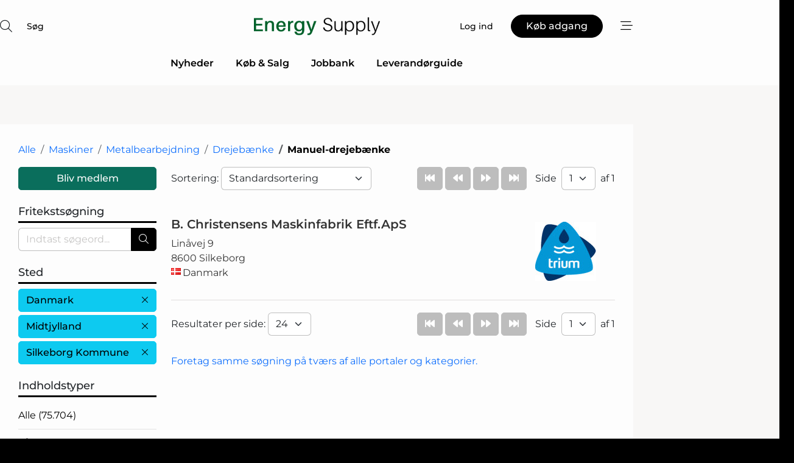

--- FILE ---
content_type: text/html; charset=utf-8
request_url: https://www.google.com/recaptcha/api2/anchor?ar=1&k=6LefZggTAAAAAKUxImAJcPJKDjgEnUN35ATjMtAZ&co=aHR0cHM6Ly93d3cuZW5lcmd5LXN1cHBseS5kazo0NDM.&hl=da&v=PoyoqOPhxBO7pBk68S4YbpHZ&size=normal&anchor-ms=20000&execute-ms=30000&cb=jieybt7g30c
body_size: 49540
content:
<!DOCTYPE HTML><html dir="ltr" lang="da"><head><meta http-equiv="Content-Type" content="text/html; charset=UTF-8">
<meta http-equiv="X-UA-Compatible" content="IE=edge">
<title>reCAPTCHA</title>
<style type="text/css">
/* cyrillic-ext */
@font-face {
  font-family: 'Roboto';
  font-style: normal;
  font-weight: 400;
  font-stretch: 100%;
  src: url(//fonts.gstatic.com/s/roboto/v48/KFO7CnqEu92Fr1ME7kSn66aGLdTylUAMa3GUBHMdazTgWw.woff2) format('woff2');
  unicode-range: U+0460-052F, U+1C80-1C8A, U+20B4, U+2DE0-2DFF, U+A640-A69F, U+FE2E-FE2F;
}
/* cyrillic */
@font-face {
  font-family: 'Roboto';
  font-style: normal;
  font-weight: 400;
  font-stretch: 100%;
  src: url(//fonts.gstatic.com/s/roboto/v48/KFO7CnqEu92Fr1ME7kSn66aGLdTylUAMa3iUBHMdazTgWw.woff2) format('woff2');
  unicode-range: U+0301, U+0400-045F, U+0490-0491, U+04B0-04B1, U+2116;
}
/* greek-ext */
@font-face {
  font-family: 'Roboto';
  font-style: normal;
  font-weight: 400;
  font-stretch: 100%;
  src: url(//fonts.gstatic.com/s/roboto/v48/KFO7CnqEu92Fr1ME7kSn66aGLdTylUAMa3CUBHMdazTgWw.woff2) format('woff2');
  unicode-range: U+1F00-1FFF;
}
/* greek */
@font-face {
  font-family: 'Roboto';
  font-style: normal;
  font-weight: 400;
  font-stretch: 100%;
  src: url(//fonts.gstatic.com/s/roboto/v48/KFO7CnqEu92Fr1ME7kSn66aGLdTylUAMa3-UBHMdazTgWw.woff2) format('woff2');
  unicode-range: U+0370-0377, U+037A-037F, U+0384-038A, U+038C, U+038E-03A1, U+03A3-03FF;
}
/* math */
@font-face {
  font-family: 'Roboto';
  font-style: normal;
  font-weight: 400;
  font-stretch: 100%;
  src: url(//fonts.gstatic.com/s/roboto/v48/KFO7CnqEu92Fr1ME7kSn66aGLdTylUAMawCUBHMdazTgWw.woff2) format('woff2');
  unicode-range: U+0302-0303, U+0305, U+0307-0308, U+0310, U+0312, U+0315, U+031A, U+0326-0327, U+032C, U+032F-0330, U+0332-0333, U+0338, U+033A, U+0346, U+034D, U+0391-03A1, U+03A3-03A9, U+03B1-03C9, U+03D1, U+03D5-03D6, U+03F0-03F1, U+03F4-03F5, U+2016-2017, U+2034-2038, U+203C, U+2040, U+2043, U+2047, U+2050, U+2057, U+205F, U+2070-2071, U+2074-208E, U+2090-209C, U+20D0-20DC, U+20E1, U+20E5-20EF, U+2100-2112, U+2114-2115, U+2117-2121, U+2123-214F, U+2190, U+2192, U+2194-21AE, U+21B0-21E5, U+21F1-21F2, U+21F4-2211, U+2213-2214, U+2216-22FF, U+2308-230B, U+2310, U+2319, U+231C-2321, U+2336-237A, U+237C, U+2395, U+239B-23B7, U+23D0, U+23DC-23E1, U+2474-2475, U+25AF, U+25B3, U+25B7, U+25BD, U+25C1, U+25CA, U+25CC, U+25FB, U+266D-266F, U+27C0-27FF, U+2900-2AFF, U+2B0E-2B11, U+2B30-2B4C, U+2BFE, U+3030, U+FF5B, U+FF5D, U+1D400-1D7FF, U+1EE00-1EEFF;
}
/* symbols */
@font-face {
  font-family: 'Roboto';
  font-style: normal;
  font-weight: 400;
  font-stretch: 100%;
  src: url(//fonts.gstatic.com/s/roboto/v48/KFO7CnqEu92Fr1ME7kSn66aGLdTylUAMaxKUBHMdazTgWw.woff2) format('woff2');
  unicode-range: U+0001-000C, U+000E-001F, U+007F-009F, U+20DD-20E0, U+20E2-20E4, U+2150-218F, U+2190, U+2192, U+2194-2199, U+21AF, U+21E6-21F0, U+21F3, U+2218-2219, U+2299, U+22C4-22C6, U+2300-243F, U+2440-244A, U+2460-24FF, U+25A0-27BF, U+2800-28FF, U+2921-2922, U+2981, U+29BF, U+29EB, U+2B00-2BFF, U+4DC0-4DFF, U+FFF9-FFFB, U+10140-1018E, U+10190-1019C, U+101A0, U+101D0-101FD, U+102E0-102FB, U+10E60-10E7E, U+1D2C0-1D2D3, U+1D2E0-1D37F, U+1F000-1F0FF, U+1F100-1F1AD, U+1F1E6-1F1FF, U+1F30D-1F30F, U+1F315, U+1F31C, U+1F31E, U+1F320-1F32C, U+1F336, U+1F378, U+1F37D, U+1F382, U+1F393-1F39F, U+1F3A7-1F3A8, U+1F3AC-1F3AF, U+1F3C2, U+1F3C4-1F3C6, U+1F3CA-1F3CE, U+1F3D4-1F3E0, U+1F3ED, U+1F3F1-1F3F3, U+1F3F5-1F3F7, U+1F408, U+1F415, U+1F41F, U+1F426, U+1F43F, U+1F441-1F442, U+1F444, U+1F446-1F449, U+1F44C-1F44E, U+1F453, U+1F46A, U+1F47D, U+1F4A3, U+1F4B0, U+1F4B3, U+1F4B9, U+1F4BB, U+1F4BF, U+1F4C8-1F4CB, U+1F4D6, U+1F4DA, U+1F4DF, U+1F4E3-1F4E6, U+1F4EA-1F4ED, U+1F4F7, U+1F4F9-1F4FB, U+1F4FD-1F4FE, U+1F503, U+1F507-1F50B, U+1F50D, U+1F512-1F513, U+1F53E-1F54A, U+1F54F-1F5FA, U+1F610, U+1F650-1F67F, U+1F687, U+1F68D, U+1F691, U+1F694, U+1F698, U+1F6AD, U+1F6B2, U+1F6B9-1F6BA, U+1F6BC, U+1F6C6-1F6CF, U+1F6D3-1F6D7, U+1F6E0-1F6EA, U+1F6F0-1F6F3, U+1F6F7-1F6FC, U+1F700-1F7FF, U+1F800-1F80B, U+1F810-1F847, U+1F850-1F859, U+1F860-1F887, U+1F890-1F8AD, U+1F8B0-1F8BB, U+1F8C0-1F8C1, U+1F900-1F90B, U+1F93B, U+1F946, U+1F984, U+1F996, U+1F9E9, U+1FA00-1FA6F, U+1FA70-1FA7C, U+1FA80-1FA89, U+1FA8F-1FAC6, U+1FACE-1FADC, U+1FADF-1FAE9, U+1FAF0-1FAF8, U+1FB00-1FBFF;
}
/* vietnamese */
@font-face {
  font-family: 'Roboto';
  font-style: normal;
  font-weight: 400;
  font-stretch: 100%;
  src: url(//fonts.gstatic.com/s/roboto/v48/KFO7CnqEu92Fr1ME7kSn66aGLdTylUAMa3OUBHMdazTgWw.woff2) format('woff2');
  unicode-range: U+0102-0103, U+0110-0111, U+0128-0129, U+0168-0169, U+01A0-01A1, U+01AF-01B0, U+0300-0301, U+0303-0304, U+0308-0309, U+0323, U+0329, U+1EA0-1EF9, U+20AB;
}
/* latin-ext */
@font-face {
  font-family: 'Roboto';
  font-style: normal;
  font-weight: 400;
  font-stretch: 100%;
  src: url(//fonts.gstatic.com/s/roboto/v48/KFO7CnqEu92Fr1ME7kSn66aGLdTylUAMa3KUBHMdazTgWw.woff2) format('woff2');
  unicode-range: U+0100-02BA, U+02BD-02C5, U+02C7-02CC, U+02CE-02D7, U+02DD-02FF, U+0304, U+0308, U+0329, U+1D00-1DBF, U+1E00-1E9F, U+1EF2-1EFF, U+2020, U+20A0-20AB, U+20AD-20C0, U+2113, U+2C60-2C7F, U+A720-A7FF;
}
/* latin */
@font-face {
  font-family: 'Roboto';
  font-style: normal;
  font-weight: 400;
  font-stretch: 100%;
  src: url(//fonts.gstatic.com/s/roboto/v48/KFO7CnqEu92Fr1ME7kSn66aGLdTylUAMa3yUBHMdazQ.woff2) format('woff2');
  unicode-range: U+0000-00FF, U+0131, U+0152-0153, U+02BB-02BC, U+02C6, U+02DA, U+02DC, U+0304, U+0308, U+0329, U+2000-206F, U+20AC, U+2122, U+2191, U+2193, U+2212, U+2215, U+FEFF, U+FFFD;
}
/* cyrillic-ext */
@font-face {
  font-family: 'Roboto';
  font-style: normal;
  font-weight: 500;
  font-stretch: 100%;
  src: url(//fonts.gstatic.com/s/roboto/v48/KFO7CnqEu92Fr1ME7kSn66aGLdTylUAMa3GUBHMdazTgWw.woff2) format('woff2');
  unicode-range: U+0460-052F, U+1C80-1C8A, U+20B4, U+2DE0-2DFF, U+A640-A69F, U+FE2E-FE2F;
}
/* cyrillic */
@font-face {
  font-family: 'Roboto';
  font-style: normal;
  font-weight: 500;
  font-stretch: 100%;
  src: url(//fonts.gstatic.com/s/roboto/v48/KFO7CnqEu92Fr1ME7kSn66aGLdTylUAMa3iUBHMdazTgWw.woff2) format('woff2');
  unicode-range: U+0301, U+0400-045F, U+0490-0491, U+04B0-04B1, U+2116;
}
/* greek-ext */
@font-face {
  font-family: 'Roboto';
  font-style: normal;
  font-weight: 500;
  font-stretch: 100%;
  src: url(//fonts.gstatic.com/s/roboto/v48/KFO7CnqEu92Fr1ME7kSn66aGLdTylUAMa3CUBHMdazTgWw.woff2) format('woff2');
  unicode-range: U+1F00-1FFF;
}
/* greek */
@font-face {
  font-family: 'Roboto';
  font-style: normal;
  font-weight: 500;
  font-stretch: 100%;
  src: url(//fonts.gstatic.com/s/roboto/v48/KFO7CnqEu92Fr1ME7kSn66aGLdTylUAMa3-UBHMdazTgWw.woff2) format('woff2');
  unicode-range: U+0370-0377, U+037A-037F, U+0384-038A, U+038C, U+038E-03A1, U+03A3-03FF;
}
/* math */
@font-face {
  font-family: 'Roboto';
  font-style: normal;
  font-weight: 500;
  font-stretch: 100%;
  src: url(//fonts.gstatic.com/s/roboto/v48/KFO7CnqEu92Fr1ME7kSn66aGLdTylUAMawCUBHMdazTgWw.woff2) format('woff2');
  unicode-range: U+0302-0303, U+0305, U+0307-0308, U+0310, U+0312, U+0315, U+031A, U+0326-0327, U+032C, U+032F-0330, U+0332-0333, U+0338, U+033A, U+0346, U+034D, U+0391-03A1, U+03A3-03A9, U+03B1-03C9, U+03D1, U+03D5-03D6, U+03F0-03F1, U+03F4-03F5, U+2016-2017, U+2034-2038, U+203C, U+2040, U+2043, U+2047, U+2050, U+2057, U+205F, U+2070-2071, U+2074-208E, U+2090-209C, U+20D0-20DC, U+20E1, U+20E5-20EF, U+2100-2112, U+2114-2115, U+2117-2121, U+2123-214F, U+2190, U+2192, U+2194-21AE, U+21B0-21E5, U+21F1-21F2, U+21F4-2211, U+2213-2214, U+2216-22FF, U+2308-230B, U+2310, U+2319, U+231C-2321, U+2336-237A, U+237C, U+2395, U+239B-23B7, U+23D0, U+23DC-23E1, U+2474-2475, U+25AF, U+25B3, U+25B7, U+25BD, U+25C1, U+25CA, U+25CC, U+25FB, U+266D-266F, U+27C0-27FF, U+2900-2AFF, U+2B0E-2B11, U+2B30-2B4C, U+2BFE, U+3030, U+FF5B, U+FF5D, U+1D400-1D7FF, U+1EE00-1EEFF;
}
/* symbols */
@font-face {
  font-family: 'Roboto';
  font-style: normal;
  font-weight: 500;
  font-stretch: 100%;
  src: url(//fonts.gstatic.com/s/roboto/v48/KFO7CnqEu92Fr1ME7kSn66aGLdTylUAMaxKUBHMdazTgWw.woff2) format('woff2');
  unicode-range: U+0001-000C, U+000E-001F, U+007F-009F, U+20DD-20E0, U+20E2-20E4, U+2150-218F, U+2190, U+2192, U+2194-2199, U+21AF, U+21E6-21F0, U+21F3, U+2218-2219, U+2299, U+22C4-22C6, U+2300-243F, U+2440-244A, U+2460-24FF, U+25A0-27BF, U+2800-28FF, U+2921-2922, U+2981, U+29BF, U+29EB, U+2B00-2BFF, U+4DC0-4DFF, U+FFF9-FFFB, U+10140-1018E, U+10190-1019C, U+101A0, U+101D0-101FD, U+102E0-102FB, U+10E60-10E7E, U+1D2C0-1D2D3, U+1D2E0-1D37F, U+1F000-1F0FF, U+1F100-1F1AD, U+1F1E6-1F1FF, U+1F30D-1F30F, U+1F315, U+1F31C, U+1F31E, U+1F320-1F32C, U+1F336, U+1F378, U+1F37D, U+1F382, U+1F393-1F39F, U+1F3A7-1F3A8, U+1F3AC-1F3AF, U+1F3C2, U+1F3C4-1F3C6, U+1F3CA-1F3CE, U+1F3D4-1F3E0, U+1F3ED, U+1F3F1-1F3F3, U+1F3F5-1F3F7, U+1F408, U+1F415, U+1F41F, U+1F426, U+1F43F, U+1F441-1F442, U+1F444, U+1F446-1F449, U+1F44C-1F44E, U+1F453, U+1F46A, U+1F47D, U+1F4A3, U+1F4B0, U+1F4B3, U+1F4B9, U+1F4BB, U+1F4BF, U+1F4C8-1F4CB, U+1F4D6, U+1F4DA, U+1F4DF, U+1F4E3-1F4E6, U+1F4EA-1F4ED, U+1F4F7, U+1F4F9-1F4FB, U+1F4FD-1F4FE, U+1F503, U+1F507-1F50B, U+1F50D, U+1F512-1F513, U+1F53E-1F54A, U+1F54F-1F5FA, U+1F610, U+1F650-1F67F, U+1F687, U+1F68D, U+1F691, U+1F694, U+1F698, U+1F6AD, U+1F6B2, U+1F6B9-1F6BA, U+1F6BC, U+1F6C6-1F6CF, U+1F6D3-1F6D7, U+1F6E0-1F6EA, U+1F6F0-1F6F3, U+1F6F7-1F6FC, U+1F700-1F7FF, U+1F800-1F80B, U+1F810-1F847, U+1F850-1F859, U+1F860-1F887, U+1F890-1F8AD, U+1F8B0-1F8BB, U+1F8C0-1F8C1, U+1F900-1F90B, U+1F93B, U+1F946, U+1F984, U+1F996, U+1F9E9, U+1FA00-1FA6F, U+1FA70-1FA7C, U+1FA80-1FA89, U+1FA8F-1FAC6, U+1FACE-1FADC, U+1FADF-1FAE9, U+1FAF0-1FAF8, U+1FB00-1FBFF;
}
/* vietnamese */
@font-face {
  font-family: 'Roboto';
  font-style: normal;
  font-weight: 500;
  font-stretch: 100%;
  src: url(//fonts.gstatic.com/s/roboto/v48/KFO7CnqEu92Fr1ME7kSn66aGLdTylUAMa3OUBHMdazTgWw.woff2) format('woff2');
  unicode-range: U+0102-0103, U+0110-0111, U+0128-0129, U+0168-0169, U+01A0-01A1, U+01AF-01B0, U+0300-0301, U+0303-0304, U+0308-0309, U+0323, U+0329, U+1EA0-1EF9, U+20AB;
}
/* latin-ext */
@font-face {
  font-family: 'Roboto';
  font-style: normal;
  font-weight: 500;
  font-stretch: 100%;
  src: url(//fonts.gstatic.com/s/roboto/v48/KFO7CnqEu92Fr1ME7kSn66aGLdTylUAMa3KUBHMdazTgWw.woff2) format('woff2');
  unicode-range: U+0100-02BA, U+02BD-02C5, U+02C7-02CC, U+02CE-02D7, U+02DD-02FF, U+0304, U+0308, U+0329, U+1D00-1DBF, U+1E00-1E9F, U+1EF2-1EFF, U+2020, U+20A0-20AB, U+20AD-20C0, U+2113, U+2C60-2C7F, U+A720-A7FF;
}
/* latin */
@font-face {
  font-family: 'Roboto';
  font-style: normal;
  font-weight: 500;
  font-stretch: 100%;
  src: url(//fonts.gstatic.com/s/roboto/v48/KFO7CnqEu92Fr1ME7kSn66aGLdTylUAMa3yUBHMdazQ.woff2) format('woff2');
  unicode-range: U+0000-00FF, U+0131, U+0152-0153, U+02BB-02BC, U+02C6, U+02DA, U+02DC, U+0304, U+0308, U+0329, U+2000-206F, U+20AC, U+2122, U+2191, U+2193, U+2212, U+2215, U+FEFF, U+FFFD;
}
/* cyrillic-ext */
@font-face {
  font-family: 'Roboto';
  font-style: normal;
  font-weight: 900;
  font-stretch: 100%;
  src: url(//fonts.gstatic.com/s/roboto/v48/KFO7CnqEu92Fr1ME7kSn66aGLdTylUAMa3GUBHMdazTgWw.woff2) format('woff2');
  unicode-range: U+0460-052F, U+1C80-1C8A, U+20B4, U+2DE0-2DFF, U+A640-A69F, U+FE2E-FE2F;
}
/* cyrillic */
@font-face {
  font-family: 'Roboto';
  font-style: normal;
  font-weight: 900;
  font-stretch: 100%;
  src: url(//fonts.gstatic.com/s/roboto/v48/KFO7CnqEu92Fr1ME7kSn66aGLdTylUAMa3iUBHMdazTgWw.woff2) format('woff2');
  unicode-range: U+0301, U+0400-045F, U+0490-0491, U+04B0-04B1, U+2116;
}
/* greek-ext */
@font-face {
  font-family: 'Roboto';
  font-style: normal;
  font-weight: 900;
  font-stretch: 100%;
  src: url(//fonts.gstatic.com/s/roboto/v48/KFO7CnqEu92Fr1ME7kSn66aGLdTylUAMa3CUBHMdazTgWw.woff2) format('woff2');
  unicode-range: U+1F00-1FFF;
}
/* greek */
@font-face {
  font-family: 'Roboto';
  font-style: normal;
  font-weight: 900;
  font-stretch: 100%;
  src: url(//fonts.gstatic.com/s/roboto/v48/KFO7CnqEu92Fr1ME7kSn66aGLdTylUAMa3-UBHMdazTgWw.woff2) format('woff2');
  unicode-range: U+0370-0377, U+037A-037F, U+0384-038A, U+038C, U+038E-03A1, U+03A3-03FF;
}
/* math */
@font-face {
  font-family: 'Roboto';
  font-style: normal;
  font-weight: 900;
  font-stretch: 100%;
  src: url(//fonts.gstatic.com/s/roboto/v48/KFO7CnqEu92Fr1ME7kSn66aGLdTylUAMawCUBHMdazTgWw.woff2) format('woff2');
  unicode-range: U+0302-0303, U+0305, U+0307-0308, U+0310, U+0312, U+0315, U+031A, U+0326-0327, U+032C, U+032F-0330, U+0332-0333, U+0338, U+033A, U+0346, U+034D, U+0391-03A1, U+03A3-03A9, U+03B1-03C9, U+03D1, U+03D5-03D6, U+03F0-03F1, U+03F4-03F5, U+2016-2017, U+2034-2038, U+203C, U+2040, U+2043, U+2047, U+2050, U+2057, U+205F, U+2070-2071, U+2074-208E, U+2090-209C, U+20D0-20DC, U+20E1, U+20E5-20EF, U+2100-2112, U+2114-2115, U+2117-2121, U+2123-214F, U+2190, U+2192, U+2194-21AE, U+21B0-21E5, U+21F1-21F2, U+21F4-2211, U+2213-2214, U+2216-22FF, U+2308-230B, U+2310, U+2319, U+231C-2321, U+2336-237A, U+237C, U+2395, U+239B-23B7, U+23D0, U+23DC-23E1, U+2474-2475, U+25AF, U+25B3, U+25B7, U+25BD, U+25C1, U+25CA, U+25CC, U+25FB, U+266D-266F, U+27C0-27FF, U+2900-2AFF, U+2B0E-2B11, U+2B30-2B4C, U+2BFE, U+3030, U+FF5B, U+FF5D, U+1D400-1D7FF, U+1EE00-1EEFF;
}
/* symbols */
@font-face {
  font-family: 'Roboto';
  font-style: normal;
  font-weight: 900;
  font-stretch: 100%;
  src: url(//fonts.gstatic.com/s/roboto/v48/KFO7CnqEu92Fr1ME7kSn66aGLdTylUAMaxKUBHMdazTgWw.woff2) format('woff2');
  unicode-range: U+0001-000C, U+000E-001F, U+007F-009F, U+20DD-20E0, U+20E2-20E4, U+2150-218F, U+2190, U+2192, U+2194-2199, U+21AF, U+21E6-21F0, U+21F3, U+2218-2219, U+2299, U+22C4-22C6, U+2300-243F, U+2440-244A, U+2460-24FF, U+25A0-27BF, U+2800-28FF, U+2921-2922, U+2981, U+29BF, U+29EB, U+2B00-2BFF, U+4DC0-4DFF, U+FFF9-FFFB, U+10140-1018E, U+10190-1019C, U+101A0, U+101D0-101FD, U+102E0-102FB, U+10E60-10E7E, U+1D2C0-1D2D3, U+1D2E0-1D37F, U+1F000-1F0FF, U+1F100-1F1AD, U+1F1E6-1F1FF, U+1F30D-1F30F, U+1F315, U+1F31C, U+1F31E, U+1F320-1F32C, U+1F336, U+1F378, U+1F37D, U+1F382, U+1F393-1F39F, U+1F3A7-1F3A8, U+1F3AC-1F3AF, U+1F3C2, U+1F3C4-1F3C6, U+1F3CA-1F3CE, U+1F3D4-1F3E0, U+1F3ED, U+1F3F1-1F3F3, U+1F3F5-1F3F7, U+1F408, U+1F415, U+1F41F, U+1F426, U+1F43F, U+1F441-1F442, U+1F444, U+1F446-1F449, U+1F44C-1F44E, U+1F453, U+1F46A, U+1F47D, U+1F4A3, U+1F4B0, U+1F4B3, U+1F4B9, U+1F4BB, U+1F4BF, U+1F4C8-1F4CB, U+1F4D6, U+1F4DA, U+1F4DF, U+1F4E3-1F4E6, U+1F4EA-1F4ED, U+1F4F7, U+1F4F9-1F4FB, U+1F4FD-1F4FE, U+1F503, U+1F507-1F50B, U+1F50D, U+1F512-1F513, U+1F53E-1F54A, U+1F54F-1F5FA, U+1F610, U+1F650-1F67F, U+1F687, U+1F68D, U+1F691, U+1F694, U+1F698, U+1F6AD, U+1F6B2, U+1F6B9-1F6BA, U+1F6BC, U+1F6C6-1F6CF, U+1F6D3-1F6D7, U+1F6E0-1F6EA, U+1F6F0-1F6F3, U+1F6F7-1F6FC, U+1F700-1F7FF, U+1F800-1F80B, U+1F810-1F847, U+1F850-1F859, U+1F860-1F887, U+1F890-1F8AD, U+1F8B0-1F8BB, U+1F8C0-1F8C1, U+1F900-1F90B, U+1F93B, U+1F946, U+1F984, U+1F996, U+1F9E9, U+1FA00-1FA6F, U+1FA70-1FA7C, U+1FA80-1FA89, U+1FA8F-1FAC6, U+1FACE-1FADC, U+1FADF-1FAE9, U+1FAF0-1FAF8, U+1FB00-1FBFF;
}
/* vietnamese */
@font-face {
  font-family: 'Roboto';
  font-style: normal;
  font-weight: 900;
  font-stretch: 100%;
  src: url(//fonts.gstatic.com/s/roboto/v48/KFO7CnqEu92Fr1ME7kSn66aGLdTylUAMa3OUBHMdazTgWw.woff2) format('woff2');
  unicode-range: U+0102-0103, U+0110-0111, U+0128-0129, U+0168-0169, U+01A0-01A1, U+01AF-01B0, U+0300-0301, U+0303-0304, U+0308-0309, U+0323, U+0329, U+1EA0-1EF9, U+20AB;
}
/* latin-ext */
@font-face {
  font-family: 'Roboto';
  font-style: normal;
  font-weight: 900;
  font-stretch: 100%;
  src: url(//fonts.gstatic.com/s/roboto/v48/KFO7CnqEu92Fr1ME7kSn66aGLdTylUAMa3KUBHMdazTgWw.woff2) format('woff2');
  unicode-range: U+0100-02BA, U+02BD-02C5, U+02C7-02CC, U+02CE-02D7, U+02DD-02FF, U+0304, U+0308, U+0329, U+1D00-1DBF, U+1E00-1E9F, U+1EF2-1EFF, U+2020, U+20A0-20AB, U+20AD-20C0, U+2113, U+2C60-2C7F, U+A720-A7FF;
}
/* latin */
@font-face {
  font-family: 'Roboto';
  font-style: normal;
  font-weight: 900;
  font-stretch: 100%;
  src: url(//fonts.gstatic.com/s/roboto/v48/KFO7CnqEu92Fr1ME7kSn66aGLdTylUAMa3yUBHMdazQ.woff2) format('woff2');
  unicode-range: U+0000-00FF, U+0131, U+0152-0153, U+02BB-02BC, U+02C6, U+02DA, U+02DC, U+0304, U+0308, U+0329, U+2000-206F, U+20AC, U+2122, U+2191, U+2193, U+2212, U+2215, U+FEFF, U+FFFD;
}

</style>
<link rel="stylesheet" type="text/css" href="https://www.gstatic.com/recaptcha/releases/PoyoqOPhxBO7pBk68S4YbpHZ/styles__ltr.css">
<script nonce="gIKLPDZAQY1a9F0BmX42Mg" type="text/javascript">window['__recaptcha_api'] = 'https://www.google.com/recaptcha/api2/';</script>
<script type="text/javascript" src="https://www.gstatic.com/recaptcha/releases/PoyoqOPhxBO7pBk68S4YbpHZ/recaptcha__da.js" nonce="gIKLPDZAQY1a9F0BmX42Mg">
      
    </script></head>
<body><div id="rc-anchor-alert" class="rc-anchor-alert"></div>
<input type="hidden" id="recaptcha-token" value="[base64]">
<script type="text/javascript" nonce="gIKLPDZAQY1a9F0BmX42Mg">
      recaptcha.anchor.Main.init("[\x22ainput\x22,[\x22bgdata\x22,\x22\x22,\[base64]/[base64]/UltIKytdPWE6KGE8MjA0OD9SW0grK109YT4+NnwxOTI6KChhJjY0NTEyKT09NTUyOTYmJnErMTxoLmxlbmd0aCYmKGguY2hhckNvZGVBdChxKzEpJjY0NTEyKT09NTYzMjA/[base64]/MjU1OlI/[base64]/[base64]/[base64]/[base64]/[base64]/[base64]/[base64]/[base64]/[base64]/[base64]\x22,\[base64]\\u003d\\u003d\x22,\[base64]/DoEzCksKowoPDggVUL3XDvMOoY0kdCsKiTxoewo3DjyHCn8KLBGvCr8OuEcOJw5zCt8Obw5fDncKHwqXClERkwp8/L8Kiw7YFwrlBwrjCognDg8O0bi7CkcOPa37DssOKbXJCDsOIR8Kcwp/CvMOlw5XDsV4cJVDDscKswo5ewovDlmLCqcKuw6PDnMOzwrM4w4TDisKKSSjDlxhQMwXDuiJlw75BNl/DhyvCrcKUZSHDtMK2wrAHIRtJG8OYFcKtw43DmcK2wq3CpkUjWFLCgMObH8KfwoZkX2LCjcKgwp/DoxE9cAjDrMOgYsKdwp7CrC9ewrtnwqrCoMOhfMOIw5/CiXzCrSEPw4DDvAxDwq/Di8KvwrXCtsKOWsOVwqbClFTCo2zCu3F0w4vDkGrCvcKnJmYMfcO+w4DDlgdJJRHDocOKDMKUwoPDszTDsMOXJcOED0FxVcOXd8OEfCcKUMOMIsKhwrXCmMKMwq3DmRRIw6xZw7/DgsOYDMKPW8KiA8OeF8OHQ8Krw73Dm3PCkmPDpmB+KcK1w6jCg8O2woDDtcKgcsOwwrfDp0MfAirClirDrwNHDMKmw4bDuRnDuWY8LcOrwrtvwrVCQinCo0UpQ8K7wpPCm8Ouw7xua8KRI8Kmw6x0woobwrHDgsK+woMdTGzCr8K4wpsFwo0CO8OdesKhw5/Drx87Y8O+LcKyw7zDoMO1VC9Ww53DnQzDmRHCjQNoIFMsKyLDn8O6IgoTwoXCkEPCm2jCvsK4wprDmcKIWS/CnDHCmiNhf3XCuVLCuAjCvMOmKRHDpcKkw5/Du2B7w7Rfw7LCgjHCm8KSEsOQw6zDosOqwq/CnhVvw5/[base64]/CtsOvwpbDu8KYw7McQMKfAMOzAMOVfFQ0w6c7Di/Co8Kow5gDw7gLfQBqwqPDpxrDucOVw514wqN3UsOMNMKbwoo5w4cTwoPDlijDhMKKPRxuwo3Doh/Cl3LChmXDnEzDuhvCrcO9wqVSTMOTXXJbO8KAdsK2AjpQJBrCgxzDuMOMw5TCiTxKwrw+WWAww7AWwq5awqvCrnzCmWZHw4MOT2/ChcKZw7rCpcOiOGVbfcKbIlM6wolXU8KPV8OKe8O/wplTw73DvMK8w71cw6dYasKxw6jCkVPDljpew6bCi8OCM8KfwrZuVXjCpjPCtcK9OMO2CsKXPz3CjVsiNMO6w5rCksOGwrtjw5DDpcKdCsOYAENVHsO/Gw9TaFXCs8K6w6oMwpTDuD7Dh8KAKMKIwoE3SsKZw6PCosK5HwrDuE3CicKMM8Oww7PChy/[base64]/wqorRcO2G8Osw7zDn8K7w5/[base64]/ClRxvJcKtO8ONAsKaPcO8XnzCiBvCv0fDscKGPMOYE8Osw7p9XsOUccOqw6kkw58dHXpIRcOBR23CqcKcwpTCucKIw7jCkcK2MsK4acKWQMO2OMOLwpdcwo/[base64]/[base64]/Dsg7DisOHw4AVwq5cNsOMIsKJbEDDg8KHwrHDr2MNQxw+w50KWsKfw6zChsOTXlFVw6NiBcOWXGvDr8K+wppHI8OJW3PDt8K/W8KxO1EOb8KGPzwxOSELwo3DpcOYP8O9woB6TyLCnEvCscKVblE/wq02JsO6AybDhcKbfyFsw77DtMKeJmBQO8KZwo1+DyVECcKGXFjChm/Dsj8hBwLDnXopw44sw7wKLgFTUEnDn8KhwptJc8K7Pzpnd8KQeUccwqo1wqDCk3J9AEDDti/DucKCBMKQwrHCjnpOacOmw5N0QcOeGhzCnysiOjRVeV/[base64]/DuyDCsgPCkcOrLcKvF23DrsOHwovDjUR+w6LCkMKcwrbCiMO5R8KBDHtwLcKFw4hoWjbCln/DigbCrsO/M1BlwrJuSz9re8KFwpTCiMOeQGLCshQJaCEOOkbDh3gKMh7DmA7DqQhbQkPDscOywr/[base64]/DvFXCmcKwGsKMwrTDssKsbcKAw7oKwrwUw7JAPcKGwqszwroYbHbCox3DoMKaXsKOw6vDkHXDoVRlcC3Dp8Ojw7fDr8OLw6zCn8OKwo3DqzXCm24Cwo5Tw6nDksKywrrDmMKKwoTClC/[base64]/Cs8O/wqfChcOWJjvDpsO7wqzCrmtIw581w4N/w4ZJNytRw7/DiMOSCTpwwpxmWx8DAcKBQ8Kowpo4RTDCvsOIcifCpEQEdcO2B2rCi8ODIcK/TR1ZbUnCtsKTGXRew5jClybCtsOHDyvDosKbDl52w6dbwpNdw5oVw511ZsOKK2fDtcOFIsKGCURZwo3DuwjClcO/[base64]/Dg2Mnw4RLwoQJwopfFMK4w74Tw7gGw4FJwqPClcOlwqJWM1fDtcKKw5k3bcOzwpocwp0/w53Cmk/CqUt/woTDocORw45Zwqg4C8ODGsOlwrbCnVXCskDDuyjDmMKUT8KsW8KhG8KACMOuw6tNw5nCucKiw4TCicO6w7nCq8OKeioywrh6f8OpXQ7DmcK3PAnDu2wND8KSPcKnXsK8w6hQw5sMw6Raw4tqHlY2fS/Cl2Y+woHDqcKGUizDiSDClsOFw5ZGwrnDnkTDiMOdD8OGYhMWGMOISsKyNRLDl2rDjnRBYsKKw6TDisOTw4nDow/Cq8Ojw5TCtR/[base64]/CoR9Bwq/[base64]/DiVIaNsKnwpFKwp/ChcKSACHCo8ONw57ClTIZw4PCtBZpwpk4D8Kfw4obPcOQSMKQDMOSH8OEw5jClSDCs8O2YVcRMkXDncOCVMKEA3ogcEANw5Niwp5ua8OIw4I/a0tiP8OJZMOJw7LDuSDCrcOTwqfCrQ7DujnDvMKhKcOYwrlgcMKrdMKyTjDDhcORwrPDo391wpzDicKLfTfDvsK0wqbDhhDDpcKGTkcWw4drCMOZwok6w7/DmhrDmywEX8Ojw5k7F8KBSXDCggh3w5LCocO4A8KNwpTCmVTDjcKrGynCvDjDsMOmIcO2XMOnwo/DnMKqIcOMwofCv8Kvw4/CrjHDtsO2JwtVambCiktlwopUwrkUw6PCpH52BcKTZsONIcOYwqcGR8OjwpfCtsKJBDTDhMOuw6ZFI8OBWxVLwoJYL8OQYksefHUAw40FHB1qRcOPScOBb8ORworDpsOQw7xHwp0/bcOXwoVcZG4hwpjDkE84FcKpR0wQwpbCqMKIw4RDw6/Ch8KKUsOKw6/[base64]/[base64]/DmcKwPMO+TVzDm3I+YnzDlD91fMOzWsKWNsO+w6fDgcKwCj0FdsKuQjXDpMOPwrpFPV8wZMK3JQF2w6vCscKBVMO3GcOLwrnDq8OyIsKXR8Kcw4jCq8OXwo9gw7XCi2kLQCBCR8KjA8KxeHfClsOUw4NaAmU2w5nDlsKhGMK/c2TCkMOOMHZew4ZedcKLNcONwoUrw581LMOyw6F1wpYwwqfDnsK2EQ0EJMORYjnDpFHDnsO0woZmwpcNwpkTw6/Cr8OkwpvCkCXDpiHDqMK5MsKPIUpIa2jCmSLDhcK5TkpIPm1lfnjDtmgoag4pw5HCt8OeJsK2CVYfw4TDhSfChSDDvsK5w5jDlRZ3NcOAw6hUZsK9Q1DCnVzCjsOcwoRXwr3CtVLDu8O/GVYdwrnCm8OuQ8KLR8O5woDDrhfCv08oVB/CuMOpwqfDpMKRHXPCiMOuwpTCsXdVR2rCuMOiGsK+AGbDpcOMIMOyOkfDqcO1AsKVQQrDhMKiN8OGw7Mrwq1hwrnCssKwFsK3w5cqw7pwc0PCmsO+bsKPwoDDrMOYw4dNw7vCicOHWVUQw5nDpcKnwoV1w7nDssKtw4hEwo/DqnLDuEcxLUJFwoxFwqHChijCiT7CoD1Jc0w2QsOpHsO8wovCsz/[base64]/CiWvDpExITnPDlcK3JMOYO29rw7PDohM5WATDpcK6wpM2e8OrTSxRPUpswp97woDCicOjw4XDjCYtw6LCq8OSw4TCmi8TfnIbwr3DujJBwoocTMKJXcOmAiR7w4vCncKddi8wYSDChcKDGyjCvsKZbmhKUzsAw6MFEmPDo8KHW8KswpgkwqDCmcOOOkfCunIlUjV/f8O5w67DjwXCgMOPwpkRbWdWwrJ4BsK+TsO/wrJhWg0URsKpwpEIG1hXPTTDnRPDj8OXNcOrw7UFw7BuQMOww4QzJsOFwp5fBTLDjsKmBcOlw6vDtcOpwrXCojvDrsOJw7t1K8KAVMO2SBrChBLCuMK/[base64]/fWTCqx1ww7ceTXJJaMKpw4/Dp8OywpLCtHTCrF7Ch31YbMO2Y8Oow51cJXrCqHh3w71fw5nCgjpswqXCrWrDuyIGWxTDlCTDtx5Gw4EIPMKRbsK/[base64]/Do8OTIcOAw5vDssO/woBVXkYLwqRWPsOqw7TCp0dtwqzDlGfCoj/Ds8K0w4IJa8Kdwrd3BU9uw6jDrCpAUGAQWsOUTMO+egbCpnDCv3kHOR8Ww5jDlH5TA8KMDsOnSAvDl3Z3K8KZwqkMf8Ogw79acMKrwrbCo3QNGHNwAwMlOsKAwq7DisOhXsK+w7Fsw5zCnwPCmC4Pw4LCgWfCmMKLwocYwo/DpGbCnndKw7gQw6vCqyoDw54Dw5bCjknCkShOI04ESSpVwojCi8OJAMOyfjIhYsOiwqfCssO1w7fCvMOzwpUrBQnDjicvw7Ija8O4w47DrWLDhsK/w6cww6nCocO7fQPCncKFw7fDu0l2ES/CpMO/[base64]/DpX5Kwqg9SsKmw7cZwr3Ck8OYw6LChgpsT8KfScOwGyfCvlLDusOPwoRDRMKsw4sOWMO9w5xnw7sFAcKyWlbDiU/DrcKSPiQGwooGGS3CuT9BwqrCqMOmZMK4ecO0J8Kkw4zCpsOOwpFAw75xQCLDnUxkbDtNw7trUsKuwpgqwoDDjgcfecOTOzxSZcOcw53DrAsXwphlMwrDihDDgFHCnlbDssOMfsKRw7UPKxJRw5tSw4pxwrZ1aGzDuMOZRw/DiGBBC8KQwrnCoDhfFkzDmiXCpsKHwqgkwqkyBBxGV8KiwrNww6Iww6N3eAsHVsK1wrhBw43Dv8OxKcO5RF53csOrPQ5AVwjDlsKXF8OhBcOLfcKhw6XCn8KJwq5Fw5sFw6/DlVldXR1PwpDCgsO8wq9Cw6BwSmI5w7DDk2XDlcO2eB/DhMKow6jCphHDqHjCgsKgdcOETsKhH8Kew6AQwph0OU7Ck8KDZ8OyEnZiS8KEO8Kkw6zCpsOdw6BAeUHCo8OHwqoyTsKVw7nCqmjDkVFiwp4uw5V6wqPCi1NKw5/DsXfDusO/[base64]/DlibCvE9YbsOEEkIZwpIKw7NAwofCm0XDqQ/ClcOhfF1mUsObXzzDlWg3DlMVwrjDgMOwDyp5S8KJcMKkwpgfwqzDp8O+w5hIOCc1DE1sO8OJNsKWAMOGWjrDiXXCkizDr11SDR4awqxiPFrDtklWBsOWw7VPZ8Oxw7lEwqk3w7zCmsK/w6HClxjDqxDCgWtXwrFqw7/DnMKzw47ChjJaw7/DunjDpsOaw4hvwrXCnlzCjE1vKFAUZArCgsKxwpZUwqnDhwTDj8OMwpoRw5bDvsKVN8K/[base64]/w5MjRMKww4o1CsKsw4VRw64OAHrDosKKXMO5V8OAwr/[base64]/Dggl8wog/bsOCwqFfGsKbwo85w7FJSsKzXH08Y8OCAsKieRsmw4hMOifDlcOTVsKTwrrCjl/DpGPCisKZw43DmmYzNcK9w6XDt8KRU8Ogw7B2wrvDjcKKTMK8GsO5w5TDucOLI0Ijwq4GNcKDGsKtw5LDgsKFSSFVW8KaZ8Ohw6cNwq3CvMO8JsO/[base64]/DiE7CpcOHC8Kyw6czeMKQIxPDrMKQw4PDr0bDumfDsl0QwrjCnVrDqMOSesOSXCJ5P1zCnMK2wo4+w5xZw5duw7LDtsK6c8KoLcK9wqhlfS9eV8O+EXIswo9UNWY8wq1NwoFRTTY+CjVRwqDCpB/DgHjCuMKdwrw4w7TCmh/DmMOoUHrDolhawr3CoD16YTHCmyhiw47Dg3dhwqLCgMO3w4rDnQDClxDCnnRuZxsVw6rCqic4wqHCnMOvwqTDh188w78iNQXCqxNmwqPDrcOoBXLCs8KqaVDCskfCs8Krw5/CpsKywoTDh8OqbnLCvsKSNAQAAMKgw7fChGU6HikNb8OWXcKmTCLDlEDCkMKMTRnCpsOwKsOWWMKgwoROPsOkXsKaHR9eNcKgw7N5SEDCosOlcsOpSMO9F2LChMO0w57Cs8KDbl/CtXBFw4QzwrDDusK4w4UMwpVJw7TDkMK3woUBwrkpw5IPw4TCvcKqwq3DnBLCocOxDBfDgELDowHDggHCtMKEMMOCB8OQw6jCmcKcbznChcOKw5oTTU/CisO3ZMKmNcO3ZcOwSGTDlBLDuS3DrjAfPENCISYgw6sfw7DCiQ7DhcKuUWgIOQrDscKPw5MZw7FjSTjChsOywrjDncObwq7ClivDuMOLw5QnwqDCu8Knw6B1URXDh8KPd8KuPcK+EMOiOMKcTsKuUS1kZTzCrknCj8OuSkHCrMKmw6/[base64]/CisOHE8OYwpEswqHDskhAwonDkRrCug5hw6d5w7tOfcKENsOXR8K5wpB9wpbCjAl8wrrDhTVhw4YZw7htJcO0w4ItMsKjMMOtw5thKcKWcS7Dr1nCl8KIw6RmXsOHwrnCmGbDksKYW8OGFMK5w7w7ITVzwoNMwr/DsMO/w5RQwrdsGEQcPCPCrMK0X8KEw6vCqsOpw7RawqQFJMK/AGXCnsKcw4bDrcOuw7IbOMK6fjnCtsKPwrLDpU5SFMKyCyzDh1bCtcKvJkgYw7ZOFsKxwrnCpH0xJXZuwo/Csi/[base64]/DogQzw4fCrkfDlQAANsKmITXCiV57HMKDK2YYNsKrPsKlZQvCpz7Dj8KHZ0Fpw7lBwpwGGMKhw6HCucKCSFrCjcOVw6oiwqsqwp8nQBfCqcOcwp0Zwr7DmhjCpz3CmsKrM8K/VihhXSpqw6nDszAUw4LDr8KRwo/[base64]/Cm8Kiw5A/[base64]/DvcOzwqBIMDA+w7wFwrXCnMOywr7DqcKXwqsyIMO0w55hwqzDqsO1GsKDwqAeVnrCnxLDtsONwr/[base64]/Cj8Ocwp/CvMKAJMKbPsKTScKlworDisO5QsKPw7vCq8O/wokIQzrDtTzDkG5pw7hPL8OIwphWAMOEw4kRTMK3FsK7wrErw4JIAAnCiMKWdTrDqi7DpQbCrcKQDcOGwq44worDqzJ6Ej8qw79FwoQHasO3IxXDsQc/YkPDjsOqwp9GWMO9TcKxwrxcV8Oyw5I1HXw+wrTDr8KuAlzDlsOGwo3DocKmcSYIw7BbFkAuCzbCoXNTZQBSwrzCnBUOSEEPUMKEw6fCrMOaw73DqSdNODvDk8K3AsK1Q8OMw7XCiREtw5E/XFzDhVUewozCgSEbw4LDnCHCvcO4f8Kcw4BOw59Qwp8Hwql/wocYw7/CuTQSAMOAKcOoXQvDhVvCrj0LbBYqwoUHw68fw6Bcw4JWwpXCocKXc8OkwqjCowEPw4Q8wqvCgH8lwpZGwqjCksOXEzDCuTZJJcO7wrFpw5k+w4jCgnnDvcKHw5U/IEBZwoQHw5ZjwoIOF3x0wrnDgMKPN8OowrjCqHE7w68+dBVqw47DjcKxw6hKw6TDmBEPwpHCkgxhR8O6TMOXw5zCjW5Ewo/Dtx45O3XCgBcMw5gXw4jDqwJjwrUqMw/Cl8KrwpnCu27Dv8OOwrUBEMKmbsKzSgwkwovDlxTCgcKxFxBJfBZqWH/Dnx4Na2oNw4c6STwaUMKKwpMTw5bCvMOBw5/[base64]/CowFUeD3Cg8Ogw6vCo8Oqwr8TwqrCngRfwpnDvMOzF8Kmwpgywp7DnA7DpMOIOyNsGcKJwrsRRnQXw7gCJEQRE8OhAcOsw5zDnsOjOxInOw42P8K1w4BAwqtiLzTCiFALw4fDt3dQw6Udw53Ci0IGWSHCh8OCw4lfMMOywrvDonXDhMOywq7DosO6dcKmw6/Cs3E5wrxeRcKew6TDnsOuH3Ebw6rDgXjCm8O7FBDDlsOuwrLDi8OYw7bDtRbDmsKDw4fCgG0zIEsCUzVvCMK2NEkEcAN+NQXChzjDh2JewpDDhykUJcOkw7g1wq7CswfDqVDDvMK/wplFL1B1Z8KLUhjCgsKOXj3CjcKDwo0UwrMrA8OTw5p6R8OMaClfQcOLwpnDlgxlw7fDm03DrXTCk1LDgsOiwq95w5XCu1jDkStAw4s9woLDvsOowqYuaEjDsMKocDdebWNrwpZCMW/DoMOnBcKXCXkTw5A9w6AxGcKbeMKIwoTDp8KKwrzDqxonAMKPIyXDh31eFFZbwpREHGYmVcOPFn9oEgVkdj5DVC9pScO6HwlowpDDo1TDrMK6w78Iw4zDhx7DqGdUecKXw4fCuGEAKcKYAWfCvcOFwoMJw4rCrFIEwq/[base64]/DtELDnMOFw4NdwphIfcOPw77CugAKw6d/BgsHwp9qSQ0aa29qw51GC8KeDMKlXHAXcMKKbxbCkGDCkQvDtsKwwqXDq8KDwrp5woYecsO3TcOQOS09wrh3w7hLPxzCscOAFkkgworDqU/DrzHCg2nDrR3CosKawpxLwr9ZwqFccD/Cgl7Dqw/DvMOzKS0zdcOUfzoPRG3CpzhqEC7CjkJqK8OLwqkQLzsRaRDDssKcHEshwrPDqgzDusKpw7wOOE3DpMO+AlnDuRIZUsKVbG1uw4DDkUnDo8K9w44Qw443OcO7VU/CtMKUwqdFUXrDg8KJeCnDjcKtR8O1wrrCmggBwqHCq1lNw4IMCsOjH2XCt2zDhz/[base64]/DoMOCw5M8HcKzI2TCuB9ewqEMFcO8GR4YWsOVw7cAcGTCrTXDjmHClFLCuFRNw7URw4bDgUDCuSgXw7Jpw7XCnEjDtMOTcXfCun/Cq8ODwpLDuMKYPU/DrsKBwr4owrbDj8O6w5/DqAEXByspwohXw6UgVBXCrjMlw5HChcOhOTUBJ8K5wqjCtXs0wppBV8OtwrI8V2zDo3nDnMOmcsKkb1QWNMKBwow7wqTCoFthJGI/RApjwq3DgXcEw4Qpw5hCZWfDs8OVwoLCm1sxTMKLO8O4woE3OSJgwrMcFcKHYsK8Z3BWAjbDqsKxwp7CncKbW8OUw7bCiQ4NwpPDucKyZMKUwp91woPChUNEwprCv8Omc8OFH8KUw6/Cq8KPBsO1w6pDw7nDmsKwbzUQwqfCmntMw6dtLXBlwrbDpDDCikXDv8OOXgTCmcKBcG5BQg92woUBLjg2VMOuXFYPAlI7IgNlJ8OQKcOyCsKiMsKfwpYOMsKVCcOsdVrDr8OfAA3CnG/[base64]/DhzrCnGTDsiHDvDvDtMKyZMOdwqzCn8OYwq/DqsKHwp/[base64]/[base64]/ClTHDnVnDjTXDp8KsDMOgcMOJFkDCpifDiAbCksOiwonCtsOHw50nacO4w6xlHA/CqnnCuWXCkHjCsgk4XULDi8Oqw6XDvMKXw5vCs3BwRFTCrkVbc8Knw77Dq8KPwqfCpwvDtykFcmw5dFFPdArCnErCmsOawprCrsKjVcOkwqrDjsO7cUXDoTbDkE3Dt8OXOMOvw5PDv8O4w4TDpcKlRxFPwqRxw4TDowp/[base64]/DsSrCghcpwrthwqrDkcKMwpEqeMK1w5hYw5Z+AzQEwpBpCDg7w43DsivDg8O1ScKFWcOwXHYddCZTwqPCqMK0wqRkVcObwrwfw5RKwqPCjMOTBTBZLlzDjcOCw5/CiHLDscORQMK7KcOKRi/DtMKYYsKICsK2GlnCkAo2V1XCr8OFFsKbw4bDtMKDA8O0w6cPw6olwprDg1h+ZiLDhm7CtDpUHMOjV8KGasOLK8OvCcKIwo0Gw77CjSbCsMOYYMOxwpzCvGDClMOBw5ISTHEOw4kRwq3CmgDCnU/DtT1zacOTA8OKw6JNGsKtw5BjRUXCvyk1woTDrhTDg3xMaRXDvsO1O8OTGsO3w7Uyw54dZsO0K0wDwofDvsO4w5XCtsKgE0A4JsOFTMKPwqLDt8OvK8KhH8OUwp9MAsOEMcOIdMKIY8OVQMOywq7CiDRQw6RHU8K4VF0iJcOYwrHClAvDqzZvw4DDkiTCpsK4wofDii/CucKXwpvDkMKPO8O/CXLDvcKVB8KuXDlTUjBSWifDjmRbw7fDokTDjFnDg8KyVsOMLHoeND3DiMKEw7QJPQrCvMKgwqPDosKtw64xEsKWw4BQUcO4acOUB8Ozwr3DrsKsc1zCiBFqSEg5wpEba8OuentvbsOEw4/ClMKPwoIgZcOew7XClwkvwoPCpcOzw4rDucO0wr8vw5TDik/CsiLDpsKMwqTCtcK7wqfCvcKJw5fCt8KQS3pSJcKOw4tdwpwkTG/Cg33Cp8OFwqHDhcOObsKqwp3Cg8OSNE8oERwYUMKZY8O9w4XCh0zClQBdwoPCoMOEw4XDmQTCpgPDujnDsUrCunZWw40KwrYlw6h/wqTCgx0Uw4B9w7/Cg8OtdcKaw7YMcMKpw7HDmHvCpmd1Vmp/[base64]/CucOcOUvConFtfsOpIsKTwoo1dFDDsSBLwqnCpBRUwoDDjgk6UMK1UsOuMGXCtMKywojCsj/DoV8CKcOUw6XDtcOdDDzCisK/LcO9w5I/ZXLDtnMgw6DDmXAGw6Jxwqgcwo/CncKlwqvCnQAmw4rDlzkLFcK5CSEcf8ORKUpVwoExw4oSNSzDinvCqsOow5Uaw6bCj8OVwo4JwrItw758w6bCrMOaNsK/KAMfORrCucKxw64DwpHDmsKqwqkYbEJ7XWVnw7VrScOGwq8PbsKCNypawp/[base64]/dkDDtzhCTVtuR8OUJRsewq4Xwr7DqXJ1w47Dl8Klw6vCnAE8DsKdwrLDmsOlwrRbwoU8DmQpdiDCrg/Dqi7DpV/CvcKbG8KCwovDmATCg1cbw7g0BcKyF1LCkcKDw6bCisKQA8KafTxUwrE6wqw+w7ktwr0lSMKcKyIkOR5mY8O2P0HCisKMw4hEwqDDqCBLw54kwoUMwpMBSm9pAm0PcMOwTAXCmWfDhcKYBik1wq/CisOww4Mdw67DoUQGSxE4w6LClcOHH8O6N8K5w4lnV2rCqxLCnm9WwrJpb8OWw5DDqsKZKMK6SljCk8OQX8ONesKRAGzCrsOxw6jDu1zDtxd/woM2fsKtw54ew7PCs8KzFx3Dn8O+wrQnDDFAw4c7YDRuw416asOawqPDrcOyfUgIFQHDpMKPw63Dj1bCn8OreMKJNk/[base64]/[base64]/CjVXDimAFwrV6wpXDrcKoBcObeHNFXMOeEMOaw6grwoNpMh3DqhciYsKTcz3DmnTCv8K0w6sLUMOubcOPwpQVwqFOw6DCv2t3w7t6wrRRccK5dX1xw6TCqcK/[base64]/DkcObBEDDiFZwNMKiGw/[base64]/Zw/CncK+GCoYwrDCsAhmw64fT8KZYMKhXsOwdxgXFMOpw4XChGwYwqEUa8Kmw6ExN1vDjcOLwrjCo8KYQcOlX3rDugJUwpUrw4pzGRHCvMKtAsO1w74pfsK2VEzCpcO0w77CjwwHw5t3R8K3wq9JccKDM2dXw74KwrbCoMO5w4BNwq4xw6MNV2jCnsKHwo/DmcOVw5w5YsOOwqHDkm8BwrPCpcOwwo7DnH4sJ8K0wpcSKjdyMcO8w5rCjcOVwohOEDdPw4sZw4DCsA/CnxQkfsOjw53CignCjMK3RsObYMK3wq1uwrVHM2Ybwo7CrmfDqMOuCcOUw7Rdw5ZYE8OHwpR/[base64]/CjFVNXMKBRl/[base64]/DkQDCvMKNw555JMKLwrDChMOQdcOTGFPDpMKRwpkowr7Cl8KWwojDoVLCgw0Yw4YIwpkAw4rChsKEwoDDv8OaF8KYMcOrwql/wrnDtMO1wrNRw7jChxhNIcKVM8O3ZXHClcKLEmDCtsOnw4wMw7Bow5FyCcOSc8K2w40/w4zCqV/ChcKnwonCrsObG3I4w6YNGMKjR8KIDsKcQcK5QS/[base64]/DhgXCqcOxF8KNSgwUTSBaTMK7w7jDnnoBRQXDi8KNwr3DlsOkP8KBwqZeaznCucOdeg8rwrLCqMOzw6Vew5A8w6nCgMOUQFkbV8OLE8Ojw4rCsMOhW8KOw7w7O8Kcw5/Dmy9eUcK9asOwJcOUFcK6awTDnsOQIHVoOxdqwrlIPDEGIMK2wqpgeS5mw68Mw4PCgz3Dt3d6wq5IUzrChMKdwq8NEMOVw5ABwpDDqk/CnxdhP3vCiMKpRMO0SjfDlEXDq2B0w63CuRdbMcKaw4RpCW/[base64]/OcO1w4TCocOuwrbDhUrDmCHDscOoEcKNY2w3wpI4EDRvAMKIw7sUHsOgwonCksOSLH8PRsKewpHCk2dowqPCvCbCpCAGw6RtCx8Rwp7DrjRDI2rCs24ww4/Cs3bDkF5Jw4o1SMOtw4zCuBTDt8KVwpA4wovCqkwVwq5iccOCVMKTbsKUXlDDrAtTMlY0OcOQG3gew7LCtnnDtsKDw4fCncKDXjUXw7V3wrxfcGZWw7XDqhDDscKwKljDrW/Cs3jDhcKtM0x6N2ZMw5DCvcO9CsOjwpTCqMKpB8KQV8OZaA3Ct8OPHlvCmMOPIAxow7kBQgQzwq4Lw5Upf8OTwqkrwpXCtsO6wptmCGPChwt2MUzCpVPDrMKEwpHDlcKTN8K9wq/[base64]/CjGBbw6/DlcKXf2kbU07Dsy1QPcOoSU7DlMK2wo7CpjXCm8Ocw4bCtsKmwrwfM8KMU8K4XMKawobDoh9wwppYw7jCsmsLT8KPZcKNJz3CrVoEM8OFwqXDgMOsJi0EOGLCq0PCu0DCrEwBH8KlbsOqQm/[base64]/[base64]/woUbesKbIQwhw7PDkGTDhhHCgGjCo8Kiwp5zf8K+wr7CuMKaCcKTwqttwrfCqWLDnsOMb8Kqwrtzwp8Ac2sewoDCp8KFVVJjwpZgw4bCmWsawqkCS2IVwqslwobDrcKYAh8oWUrCr8OewrJvRsKJwpHDgsOuFsKXf8OIO8KtPTDCjMKDwpXDmcOmLjcEcX/CvmtqwqfCvBfClMOfYMOeC8K9UF8JJ8KawrDCjsOdw5xaIsO4RsKDd8OFdcKRw7Zuwp4Rw7/CqkcJwo7DoE1owr/[base64]/Dl8KSNzzCo0vDtzQBwo8/wq7Cn8KkaUrCixLCtMOlIjDChcOQwpMIBcOJw60Mw40tCRIadcKeHWXCpsKgw7FUw5PDusKpw5INIjvDpF/CmzRww6YpwoI1HD8Iw5N6aDbDuC0Cw7vDgcKdWh1Wwo9/wpMLwpnDvjTCgz/Cs8Oqw5jDtMKBejZqasK/wrfDqjLDmQtFLMKWN8Kyw58SPsK4woLDisKFwqvDqcOkEAxYVBPDlGrCj8OVwqbCkzM9w6jCtcOtD13CkcKTW8OWO8O+wqbDkzTCkyRgNSzCq2hGwqjCkjdBdMKuEsKEZUfDlV3CqzgQbMObQMO9wo/CsEkrw7zCl8KHw7s1CD/Dhm5CNhDDsDgDwqLDsCnCgEnCuDltw5shw7XChzxJOmJQKcOyP2o2UcOdwrY2wpQ9w6QYwpoEThXDtB5zeMOFcsKIw7rCgcOJw4XCkU4/VcOAwqQoUMOxLUY4aEkJwoNawrZtwrTDssKJA8Ofw7/Dv8KsTgdIenzDnsOdwqp0w483wrXDtjnCpsK3w5ZYw7/CnXrCucOgCkE5HnPCmMK3FjM1wrPDhDTCn8Oqw5JBH3oqwo8XMMKgb8OSw7Y4wqxnEcOjw4LDo8KVI8KPw6JKNwjCqFBLFMOCWxDCuHo8wrPChnpWw5ZdPsKyXUjCu3nDscOLfW3DmlMkw59fVsK/V8K8fk0GR1PCvU/[base64]/DohYzwrcEO8OEw4LCpMO2w5dLwo9PwrY9GjbDjkTDoBQRw63DiMOQTcOEBFkWwrIIwrPCjMKUwojDmcO6w7rCvMOtwplSw5thGy8yw6MkYcOCwpXDlTBqbRkyUMKdwq/[base64]/[base64]/CrcKGNMO9wpAQw5B0QcKKw6zCl8KtwprDgcOaw5jDrjp9wo3DqlsSVXXCoS/CsV44wrTCiMKqWMOzwpDClcOMw4wVAnvDiT7DosKQwqnDvm41w7oRA8ONw5fCrMO3w6PCpsKPfsOGIMKkwoPCkcOIwpbClSHCuEA9wo/CsSTCpGlow4PClQFYwo/DpUdtwp3CqD7Dn2vDksKZWsOPEsKxRcKYw7srwrzDp1DClMORw7oQw486AFQ4wrtDTXx7w6Vlw4xUw5wUw4DCs8OJaMO+wqbDm8KBMMOIFFkwE8KTJTzDm0HDhB/DnsKqLMOqSsO+wrlVw4jCr1bCrMOSwofDmMO9Qn1zwr0Rwq7DsMKkw5V7BXQNR8KPViDCicOha3TDhcKgbMKUSk7DpR0gbsKzwqnCuwDDvcOKSUcQwqMwwoxawpp6AVc/wp1zw4jDqHNZQsOhfMKJwqNnLUV9I2jCmgEFwp/Do2/DpsKpaQPDjsKIKcO+w7jDjsOmO8O+OMOhIFfCt8ODM3VEw7pnfsK0I8OtwqLDtzVRH0jDkg0Hw4J1wo8hRwg5O8K7ZsKIwqIow6Iiw70Aa8KFwphAw4FUbMK+J8KkwrwQw7zCu8OsOSUMPR3CksONworDhsO1w5LDiMKxw6VSKS/CucOBJcOxwrLCv2tTIcKBw7NGfjnCvsO+wpHDvgjDh8O/PTHDmy7Cg0ptAMOvDg/Cq8ORw7oJwqfDrlk5DDIFGMOywrgbVsKsw6o7VV/[base64]/DhynClno1wqYqwpowwqLDssOSwoQyw6nCu8Ktwq7Dhj7DijrDjBh/[base64]/DpcOPw5NgSsOuw78CNcKrw7UbOcO3dUDCtsO2BsOxd1rDgyF7wrkBB3/[base64]/CtHFdw7cww5AEfxjClcK3wr7CgcO8D2zDpAvDl8KiwoDCuC1vw7jCg8OgBcKqRsObw6/DjmxVwpDDvAjDt8OXwqPCk8K/EcK7PAYOw6fCm2BOwokWwq57DG9DV27DjcOsw7dQeDFZw4/CnwzDmWHDrUsaEhQZFlFfw5Nhw7PCq8KPwprCjcKPdcOiw5YawrgHwqwcwq7DlMOcwp7DoMKzFsKwLgMZAXFYc8O4w5oFw5MqwotgwpTCiSQ8TF9QZcKnIMK2WHDCocOdWEp/wpTDu8OvwoDCgUnDuWfCgMOJwrvCu8KDw6kpwqLCjMKNw7rDr1hNacOAw7XDtcKbw4F3RMOdwofDhsOGwrA5U8OoR3/DtFljwp3DpMOvLn7CuAZ6w74pJn5Ma37Ct8OaXSZXw4l0wrgDbyZ2SUoow6TDi8KDwqV5wpcpMUskf8KjKQ1zMsK2wqTCjMKkQMOpccOtw4zCocKrJMONH8Kuw5ZLwpEwwpnDmMKQw6Q6wqBSw7/DnMOZD8KKQMKTeyfDhMKfw4wHE1fCgsKKB3/Diz7DqUrChU4QbR/[base64]/CrcKfw67DokTDq3TCncKJZEVwOcK5w60FLmTDq8K4wrwLXmHCvMKUQMKVOCwZPMKITh0XFMK5a8KkNXYXbMKMw4DDqMKGUMKIVw8Zw5rDjTRPw7jCpC7DgcK8w5YyE3PCu8KjZ8KvNMOMdsK/NSgLw7EJw5HDsQ7DlcOGGmbCmcO1w5LDi8KNKMKtIlIWLMK0w4DDjhg3S2QdwqfDhcK5ZsOsHQYmD8ORw5vDucORw5I\\u003d\x22],null,[\x22conf\x22,null,\x226LefZggTAAAAAKUxImAJcPJKDjgEnUN35ATjMtAZ\x22,0,null,null,null,1,[21,125,63,73,95,87,41,43,42,83,102,105,109,121],[1017145,826],0,null,null,null,null,0,null,0,1,700,1,null,0,\[base64]/76lBhmnigkZhAoZnOKMAhk\\u003d\x22,0,0,null,null,1,null,0,0,null,null,null,0],\x22https://www.energy-supply.dk:443\x22,null,[1,1,1],null,null,null,0,3600,[\x22https://www.google.com/intl/da/policies/privacy/\x22,\x22https://www.google.com/intl/da/policies/terms/\x22],\x22RrYva4HHvh8GEkHaRWnJZxTc1WopXdV9H5hzBobmCFE\\u003d\x22,0,0,null,1,1768921986330,0,0,[67,52,207,142],null,[120,71],\x22RC-UYqpGeDVodUhNg\x22,null,null,null,null,null,\x220dAFcWeA42Rgy_1V_q3RTkNvwac8GLOOt0BhFDMDocqi4u491Faa3nZTFa9zzZtqbQ93i4uokLouKaLvOcEfYT250lVF9R0fWGfw\x22,1769004786122]");
    </script></body></html>

--- FILE ---
content_type: text/html; charset=utf-8
request_url: https://www.google.com/recaptcha/api2/aframe
body_size: -247
content:
<!DOCTYPE HTML><html><head><meta http-equiv="content-type" content="text/html; charset=UTF-8"></head><body><script nonce="S6MBINVVWLy5lbopGzI3xA">/** Anti-fraud and anti-abuse applications only. See google.com/recaptcha */ try{var clients={'sodar':'https://pagead2.googlesyndication.com/pagead/sodar?'};window.addEventListener("message",function(a){try{if(a.source===window.parent){var b=JSON.parse(a.data);var c=clients[b['id']];if(c){var d=document.createElement('img');d.src=c+b['params']+'&rc='+(localStorage.getItem("rc::a")?sessionStorage.getItem("rc::b"):"");window.document.body.appendChild(d);sessionStorage.setItem("rc::e",parseInt(sessionStorage.getItem("rc::e")||0)+1);localStorage.setItem("rc::h",'1768918387315');}}}catch(b){}});window.parent.postMessage("_grecaptcha_ready", "*");}catch(b){}</script></body></html>